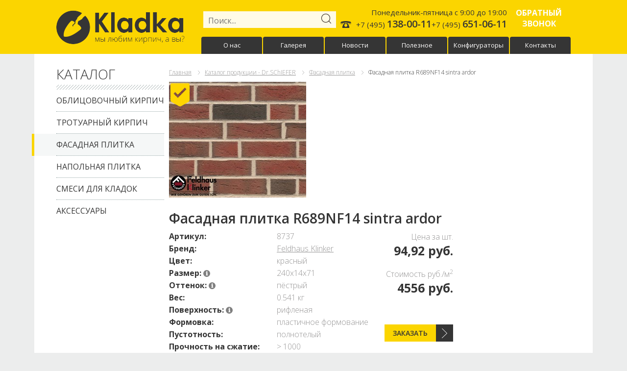

--- FILE ---
content_type: text/html; charset=utf-8
request_url: http://www.kladka.ru/catalog/fasadnaya-plitka/8737
body_size: 5376
content:
<!DOCTYPE html>
<html>
<head lang="ru">
    <meta http-equiv="content-type" content="text/html; charset=utf-8" charset="utf-8">
    <meta name="viewport" content="width=1270,maximum-scale=1.0,user-scalable=1">
    <meta http-equiv="X-UA-Compatible" content="IE=edge">
    <meta name="viewport" content="width=device-width, initial-scale=1">
    <link rel="canonical" href="http://www.kladka.ru/http://www.kladka.ru/catalog/fasadnaya-plitka"/>    <link type="image/x-icon" href="/assets/1b1e3241/images/favicon.ico" rel="shortcut icon">
    <meta name='yandex-verification' content='72c3c65c6919eeaa' />
        <meta name="description" content="Хотите купить тротуарный кирпич &quot;Feldhaus Klinker R689NF14 sintra ardor красный пёстрый&quot;? Вам сюда! Европейское качество * Бесплатный расчет * Склад в Москве * Доставка * Заходи!" />
 <link rel="stylesheet" type="text/css" href="http://fonts.googleapis.com/css?family=Open+Sans:400,300,600,700,800&amp;subset=latin,cyrillic-ext" />
<link rel="stylesheet" type="text/css" href="/assets/1b1e3241/css/jquery.bxslider.css" />
<link rel="stylesheet" type="text/css" href="/assets/1b1e3241/js/fancybox/jquery.fancybox-1.3.4.css" />
<link rel="stylesheet" type="text/css" href="/assets/e09b006e/js/autocomplete/jquery.autocomplete.css" />
<link rel="stylesheet" type="text/css" href="/assets/1b1e3241/css/modal.css" />
<link rel="stylesheet" type="text/css" href="/assets/1b1e3241/css/normilize.css" />
<link rel="stylesheet" type="text/css" href="/assets/1b1e3241/font-awesome/css/font-awesome.css" />
<link rel="stylesheet" type="text/css" href="/assets/1b1e3241/css/main.css" />
<script type="text/javascript" src="/assets/fa10cf00/jquery.min.js"></script>
<script type="text/javascript" src="/assets/1b1e3241/js/jquery.bxslider.min.js"></script>
<script type="text/javascript" src="/assets/1b1e3241/js/initBxSlider.js"></script>
<script type="text/javascript" src="/assets/1b1e3241/js/fancybox/jquery.fancybox-1.3.4.pack.js"></script>
<script type="text/javascript" src="/assets/e09b006e/js/autocomplete/jquery.autocomplete.pack.js"></script>
<script type="text/javascript" src="/assets/e09b006e/js/autocomplete/search.js"></script>
<script type="text/javascript" src="/assets/1b1e3241/js/classie.js"></script>
<script type="text/javascript" src="/assets/1b1e3241/js/main.js"></script>
<script type="text/javascript" src="/assets/fa10cf00/jui/js/jquery-ui.min.js"></script>
<script type="text/javascript" src="/assets/1b1e3241/js/product.js"></script>
<title>Фасадная плитка Feldhaus Klinker R689NF14 sintra ardor красный пёстрый</title>
    <script type="text/javascript">
var csrfTokenName = "YII_CSRF_TOKEN";
var csrfTokenValue = "e3be383a0b967f7023dc803cbd4b5e28c2b9f0ff";
</script>
<script>
  (function(i,s,o,g,r,a,m){i['GoogleAnalyticsObject']=r;i[r]=i[r]||function(){
  (i[r].q=i[r].q||[]).push(arguments)},i[r].l=1*new Date();a=s.createElement(o),
  m=s.getElementsByTagName(o)[0];a.async=1;a.src=g;m.parentNode.insertBefore(a,m)
  })(window,document,'script','https://www.google-analytics.com/analytics.js','ga');

  ga('create', 'UA-33748819-2', 'auto');
  ga('send', 'pageview');

</script>

<!-- BEGIN JIVOSITE CODE {literal} -->
<script type='text/javascript'>
(function(){ var widget_id = 'hj3hFWfVBs';var d=document;var w=window;function l(){
var s = document.createElement('script'); s.type = 'text/javascript'; s.async = true; s.src = '//code.jivosite.com/script/widget/'+widget_id; var ss = document.getElementsByTagName('script')[0]; ss.parentNode.insertBefore(s, ss);}if(d.readyState=='complete'){l();}else{if(w.attachEvent){w.attachEvent('onload',l);}else{w.addEventListener('load',l,false);}}})();</script>
<!-- {/literal} END JIVOSITE CODE -->

<link rel="stylesheet" href="https://cdn.envybox.io/widget/cbk.css">
<script type="text/javascript" src="https://cdn.envybox.io/widget/cbk.js?wcb_code=52aff1b07725dfbbec53fdc96a0bfd72" charset="UTF-8" async></script></head>
<body>
<div class="wrapper">
    <header>
        <div class="header-content">
            <div class="logo">
                <a href="/">
                    <img src="/assets/1b1e3241/images/logo.png" alt=""/>
                </a>
            </div>
            <form class="search" method="GET" action="/search">
                <input type="text" name="s" value="" placeholder="Поиск..." autocomplete="off" id="mainsearch"/>
                <input type="submit" value=""/>
            </form>
            <div class="header-info">
                <div class="header-contact">
                    <div>
                        <p>Понедельник-пятница с 9:00 до 19:00</p>
                        <p class="ico-phone">+7 (495) <span>138-00-11</span>+7 (495) <span>651-06-11</span></p>
                    </div>
                    <div>
                        <a data-modal="modal-2" class="feedback md-trigger" href="javascript:void(0);">Обратный
                            звонок</a>
                    </div>
                </div>
                <nav>
                    <ul class="menu clearfix" id="yw0">
<li><a href="http://www.kladka.ru/about">О нас</a></li>
<li><a href="http://www.kladka.ru/gallery">Галерея</a></li>
<li><a href="http://www.kladka.ru/news">Новости</a></li>
<li><a href="http://www.kladka.ru/useful">Полезное</a></li>
<li><a href="http://www.kladka.ru/configurators">Конфигураторы</a></li>
<li><a href="http://www.kladka.ru/contacts">Контакты</a></li>
</ul>                    <a id="touch-menu" class="mobile-menu" href="#"><i class="icon-reorder"></i></a>
                </nav>
            </div>
        </div>
    </header>
    <div class="content">
        <aside class="sidebar">
    
            <a href="javaScript: void(0);" class="hid-catalog">КАТАЛОГ</a>
            <div class="catalog">
                <p class="title-h2">Каталог</p>
                <div class="hr"></div>
                <ul><li><a href="/catalog/oblitsovochnyiy-kirpich">Облицовочный кирпич</a></li><li><a href="/catalog/trotuarnyiy-kirpich">Тротуарный кирпич</a></li><li class="active"><a href="/catalog/fasadnaya-plitka">Фасадная плитка</a></li><li><a href="/catalog/napolnaya-plitka">Напольная плитка</a></li><li><a href="/smesi-dlya-kladok">Смеси для кладок</a></li><li><a href="/aksessuary">Аксессуары</a></li>
                </ul>
            </div></aside>        <div class="main-content">
            <div class="breadcrumbs">
<a href="/">Главная</a><a href="/catalog">Каталог продукции - Dr.SChIEFER</a><a href="/catalog/fasadnaya-plitka">Фасадная плитка</a><span>Фасадная плитка R689NF14 sintra ardor</span></div><section class="inner-category">
    <div class="main-info-category clearfix">
        <div class="photo-category">
            <a class="productMainFancybox"
               href="/media/product/original/00/01/1415/08737-r689-klinkernaya-plitka-feldhaus-klinker-vid-2-2484.jpg">
                <img relation="mediaMain" src="/media/product/280-s-crop/00/01/1415/08737-r689-klinkernaya-plitka-feldhaus-klinker-vid-2-2484.jpg" alt="" /><img class="pub" src="/assets/1b1e3241/images/instock.png" alt="" title="В наличии" />            </a>
        </div>
        <div class="description-cat">
            <h1 class="title-cat">Фасадная плитка R689NF14 sintra ardor</h1>
            <div class="deteiled-info">
                <ul class="list-characteristics-product">
                    
                            <li>
                                <p>Артикул:</p>
                                <span>8737</span>
                            </li>
                            <li>
                                <p>Бренд:</p>
                                <span>
                                    <a href="/brands/feldhaus-klinker">Feldhaus Klinker
                                    </a>
                                </span>
                            </li>
                                        <li>
                                            <p>Цвет:
                                            </p>
                                            <div class="attrInfoText" id="attrInfo0"></div>
                                            <span>красный</span>
                                        </li>
                                        <li>
                                            <p>Размер:<i class="attrInfo" href="#attrInfo1" title="нажмите на меня"></i>
                                            </p>
                                            <div class="attrInfoText" id="attrInfo1">Для одной модели возможны поставки в различных форматах. <br />
Размер кирпича влияет на конечную стоимость квадратного метра.</div>
                                            <span>240x14x71</span>
                                        </li>
                                        <li>
                                            <p>Оттенок:<i class="attrInfo" href="#attrInfo2" title="нажмите на меня"></i>
                                            </p>
                                            <div class="attrInfoText" id="attrInfo2">Кирпич продукт и натуральной глины и его оттенок может <br />
немного меняться в зависимости от партии товара. <br />
Рекомендуется приобретать на один объект кирпич <br />
из одной партии.</div>
                                            <span>пёстрый</span>
                                        </li>
                                        <li>
                                            <p>Вес:
                                            </p>
                                            <div class="attrInfoText" id="attrInfo3"></div>
                                            <span>0.541 кг</span>
                                        </li>
                                        <li>
                                            <p>Поверхность:<i class="attrInfo" href="#attrInfo4" title="нажмите на меня"></i>
                                            </p>
                                            <div class="attrInfoText" id="attrInfo4">Для одной и той же модели кирпича возможен <br />
заказ партии с различными вариантами поверхности. <br />
При выборе будьте внимательны.</div>
                                            <span>рифленая</span>
                                        </li>
                                        <li>
                                            <p>Формовка:
                                            </p>
                                            <div class="attrInfoText" id="attrInfo5"></div>
                                            <span>пластичное формование</span>
                                        </li>
                                        <li>
                                            <p>Пустотность:
                                            </p>
                                            <div class="attrInfoText" id="attrInfo6"></div>
                                            <span>полнотелый</span>
                                        </li>
                                        <li>
                                            <p>Прочность на сжатие:
                                            </p>
                                            <div class="attrInfoText" id="attrInfo7"></div>
                                            <span>> 1000</span>
                                        </li>
                                        <li>
                                            <p>Штук на метр кв:
                                            </p>
                                            <div class="attrInfoText" id="attrInfo8"></div>
                                            <span>48</span>
                                        </li>
                                        <li>
                                            <p>Кол-во на поддоне:
                                            </p>
                                            <div class="attrInfoText" id="attrInfo9"></div>
                                            <span>2160</span>
                                        </li>
                                        <li>
                                            <p>Тип продукта:
                                            </p>
                                            <div class="attrInfoText" id="attrInfo10"></div>
                                            <span>клинкерная плитка</span>
                                        </li>
                                        <li>
                                            <p>Формат:
                                            </p>
                                            <div class="attrInfoText" id="attrInfo11"></div>
                                            <span>NF</span>
                                        </li>
                                        <li>
                                            <p>Страна производства:
                                            </p>
                                            <div class="attrInfoText" id="attrInfo12"></div>
                                            <span>Германия</span>
                                        </li>
                                        <li>
                                            <p>Цвет завода:
                                            </p>
                                            <div class="attrInfoText" id="attrInfo13"></div>
                                            <span>sintra ardor</span>
                                        </li>                </ul>
                <div class="dop-info-cat">
                    <div class="price-cat">
                        <span>Цена за шт.</span>
                        <p>94,92 руб.</p>
                    </div>
                    <div class="price-cat">
                        <span>Стоимость руб./м<sup>2</sup></span>
                        <p>4556 руб.</p>
                    </div>
                    <a data-modal="modal-1" class="btn-p btn-cat md-trigger"
                       href="javascript:void(0);"><span>Заказать</span></a>
                </div>
            </div>
        </div>
    </div>
    <p></p>
                <div id="tabs" class="tab-container">
                    <ul class="etabs clearfix"><li class="tab"><h2><a href="#tabs1-photo">Фото 2шт.</a></h2></li>
                    </ul>
                    <div class="panel-container"><div id="tabs1-photo"><ul class="inner-list-photo">
                    <li>
                        <a class="productImages" rel="productImages" href="/media/product/original/00/01/1415/08737-r689-klinkernaya-plitka-feldhaus-klinker-vid-2-2484.jpg"><img src="/media/product/205-s-crop/00/01/1415/08737-r689-klinkernaya-plitka-feldhaus-klinker-vid-2-2484.jpg" alt="" />
                        </a>
                    </li>
                    <li>
                        <a class="productImages" rel="productImages" href="/media/product/original/00/01/1415/08737-r689-klinkernaya-plitka-feldhaus-klinker-vid-2-2485.jpg"><img src="/media/product/205-s-crop/00/01/1415/08737-r689-klinkernaya-plitka-feldhaus-klinker-vid-2-2485.jpg" alt="" />
                        </a>
                    </li></ul></div>
                    </div>
                </div></section>
        </div>
        
            <div class="brend">
                <p class="title-h2">Бренды</p>
                <ul class="slider"><li><a href="/brands/SANTANSELMO"><img src="/media/brand/120-60-n/00/00/3/logo-52.png" alt="" /></a></li><li><a href="/brands/lsr"><img title="Логотип ЛСР" src="/media/brand/120-60-n/00/00/6/photo-2080.jpg" alt="" /></a></li><li><a href="/brands/kerawil"><img src="/media/brand/120-60-n/00/00/7/site_logo-56.jpg" alt="" /></a></li><li><a href="/brands/sanmarco"><img title="Логотип SANMARCO" src="/media/brand/120-60-n/00/00/8/logo-sm-110.gif" alt="" /></a></li><li><a href="/brands/quick-mix"><img src="/media/brand/120-60-n/00/00/9/quickmix-576.jpg" alt="" /></a></li><li><a href="/brands/ardex"><img src="/media/brand/120-60-n/00/00/10/ARDEX-Logo-4-web-984.jpg" alt="" /></a></li><li><a href="/brands/roeben"><img src="/media/brand/120-60-n/00/00/11/logo_roeben_neu-120.jpg" alt="" /></a></li><li><a href="/brands/stroher"><img src="/media/brand/120-60-n/00/00/12/stroeher_de-895.jpg" alt="" /></a></li><li><a href="/brands/celina-klinker"><img src="/media/brand/120-60-n/00/00/13/346d45d09219f5ef6be0f6d2cbb13792ea55c7cc908613171epimgpsh_fullsize_distr-1184.jpg" alt="" /></a></li><li><a href="/brands/crh"><img src="/media/brand/120-60-n/00/00/14/i-2076.jpg" alt="" /></a></li><li><a href="/brands/lode"><img src="/media/brand/120-60-n/00/00/15/LODE_logo-2074.jpg" alt="" /></a></li><li><a href="/brands/feldhaus-klinker"></a></li>
                </ul>
            </div>    </div>
</div>
<footer>
    <div class="footer-firs-content">
        <div class="footer-content">
            <div class="footer-logo">
                <a href="javascript:void(0)">
                    <img src="/assets/1b1e3241/images/logo-footer.png" alt="логотип"/>
                </a>
            </div>
            <div class="footer-phone">
                <span>+7 (495) 138-00-11</span>
                <span>+7 (495) 651-06-11</span>
            </div>
        </div>
    </div>
    <div class="footer-second-content">
        <div class="footer-content">
            <div class="footer-info-company">
                <p>© 2020 Kladka.ru</p>
            </div>
            <ul class="footer-nav" id="yw1">
<li class="active"><a href="http://www.kladka.ru/catalog">Каталог</a></li>
<li><a href="http://www.kladka.ru/gallery">Галерея</a></li>
<li><a href="http://www.kladka.ru/news">Новости</a></li>
<li><a href="http://www.kladka.ru/useful">Полезное</a></li>
<li><a href="javascript:void(0);">Сотрудничество</a></li>
<li><a href="http://www.kladka.ru/map">Карта сайта</a></li>
</ul>        </div>
    </div>
</footer>

            <div class="md-modal md-effect-1" id="modal-1">
                <div class="md-content">
                    <h3>Заполните форму</h3>
                    <form action="" method="post">
                        <input type="hidden" name="product" value="8737" />
                        <label>
                            <input type="text" name="name" placeholder="Имя"/>
                        </label>
                        <label>
                            <input type="tel" name="phone" placeholder="Телефон"/>
                        </label>
                        <label>
                            <input type="email" name="email" placeholder="E-mail"/>
                        </label>
                        <label>
                            <textarea name="message" placeholder="Сообщение"></textarea>
                        </label>
                        <div class="clearfix">
                            <button type="button" class="modal-btn close-form">Отменить</button>
                            <button type="submit" class="modal-btn">Заказать</button>
                        </div>
                    </form>
                </div>
            </div><div class="md-modal md-effect-1" id="modal-2">
    <div class="md-content">
        <h3>Заказать звонок</h3>
        <form action="" method="post">
            <label>
                <input type="tel" name="phone" placeholder="Ваш телефон"/>
            </label>
            <label>
                <input type="text" name="name" placeholder="Ваше имя"/>
            </label>
            <label>
                <input type="text" name="time" placeholder="Удобное время для звонка"/>
            </label>
            <div class="clearfix" style="text-align: center;">
                <button type="submit" class="modal-btn">Перезвоните мне</button>
            </div>
        </form>
    </div>
</div>
<div class="md-overlay"></div>
<!-- Yandex.Metrika counter -->
<script type="text/javascript">
    (function (d, w, c) {
        (w[c] = w[c] || []).push(function() {
            try {
                w.yaCounter28732671 = new Ya.Metrika({
                    id:28732671,
                    clickmap:true,
                    trackLinks:true,
                    accurateTrackBounce:true,
                    webvisor:true
                });
            } catch(e) { }
        });

        var n = d.getElementsByTagName("script")[0],
            s = d.createElement("script"),
            f = function () { n.parentNode.insertBefore(s, n); };
        s.type = "text/javascript";
        s.async = true;
        s.src = "https://mc.yandex.ru/metrika/watch.js";

        if (w.opera == "[object Opera]") {
            d.addEventListener("DOMContentLoaded", f, false);
        } else { f(); }
    })(document, window, "yandex_metrika_callbacks");
</script>
<noscript><div><img src="https://mc.yandex.ru/watch/28732671" style="position:absolute; left:-9999px;" alt="" /></div></noscript>
<!-- /Yandex.Metrika counter --><script type="text/javascript">
/*<![CDATA[*/
themeUrl = '/assets/1b1e3241/';
/*]]>*/
</script>
</body>
</html>


--- FILE ---
content_type: text/css
request_url: http://www.kladka.ru/assets/e09b006e/js/autocomplete/jquery.autocomplete.css
body_size: 439
content:
.ac_results {
    padding: 0px;
    border: 1px solid black;
    background-color: white;
    overflow: hidden;
    z-index: 99999;
}

.ac_results ul {
    width: 100%;
    list-style-position: outside;
    list-style: none;
    padding: 0;
    margin: 0;
}

.ac_results li {
    margin: 0px;
    padding: 2px 5px;
    cursor: default;
    display: block;
    /*
    if width will be 100% horizontal scrollbar will apear
    when scroll mode will be used
    */
    /*width: 100%;*/
    font: menu;
    font-size: 12px;
    /*
    it is very important, if line-height not setted or setted
    in relative units scroll will be broken in firefox
    */
    line-height: 16px;
    overflow: hidden;
}

.ac_loading {
    background: white url('indicator.gif') right center no-repeat;
}

.ac_odd {
    background-color: #eee;
}

.ac_over {
    background-color: #0A246A;
    color: white;
}


--- FILE ---
content_type: text/css
request_url: http://www.kladka.ru/assets/1b1e3241/css/modal.css
body_size: 874
content:

.md-perspective,
.md-perspective body {
    height: 100%;
    overflow: hidden;
}

.md-perspective body {
    background: #222;
    -webkit-perspective: 600px;
    -moz-perspective: 600px;
    perspective: 600px;
}

/*.container {*/
/*background: #e74c3c;*/
/*min-height: 100%;*/
/*}*/

.md-modal {
    position: fixed;
    top: 50%;
    left: 50%;
    width: 50%;
    max-width: 525px;
    min-width: 395px;
    height: 395px;
    z-index: 2000;
    visibility: hidden;
    -webkit-transform: translateX(-50%) translateY(-50%);
    -moz-transform: translateX(-50%) translateY(-50%);
    -ms-transform: translateX(-50%) translateY(-50%);
    transform: translateX(-50%) translateY(-50%);
}

.md-show {
    visibility: visible;
}

.md-overlay {
    position: fixed;
    width: 100%;
    height: 100%;
    visibility: hidden;
    top: 0;
    left: 0;
    z-index: 1000;
    opacity: 0;
    background: rgba(0, 0, 0, 0.73);
    -webkit-transition: all 0.3s;
    -moz-transition: all 0.3s;
    transition: all 0.3s;
}

.md-show ~ .md-overlay {
    opacity: 1;
    visibility: visible;
}

/* Content styles */
.md-content {
    color: #fff;
    background: #fff;
    position: relative;
    margin: 0 auto;
    box-sizing: border-box;
    padding: 0 25px;
    height: 395px;
}

.md-content h3 {
    line-height: 80px;
    text-align: center;
    color: #353535;
    font-size: 28px;
    font-weight: 300;
    margin: 0;
}

.md-content > form label {
    display: block;
    width: 100%;
    height: 35px;
    margin-bottom: 10px;
}

.md-content > form label:nth-of-type(4) {
    height: 95px;
}

.md-content > form label input {
    width: 100%;
    height: 35px;
    box-sizing: border-box;
    background-color: #f5f7f7;
    border: 1px solid #eceded;
    padding: 0 15px;
    color: #959494;
    font-size: 18px;
    font-weight: 300;
}

.md-content > form label textarea {
    width: 100%;
    height: 95px;
    box-sizing: border-box;
    background-color: #f5f7f7;
    border: 1px solid #eceded;
    padding: 15px;
    resize: none;
    color: #959494;
}

.modal-btn {
    width: 225px;
    height: 35px;
    background-color: #fbd500;
    border: 0;
    outline: none;
    float: left;
    display: block;
    font-size: 14px;
    color: #353535;
    font-weight: 600;
}

.modal-btn:hover {
    opacity: 0.8;
}

.modal-btn:last-of-type {
    float: right;
}

.md-close {
    background: #353535;
    color: #fff;
}

/* Individual modal styles with animations/transitions */

/* Effect 1: Fade in and scale up */
.md-effect-1 .md-content {
    -webkit-transform: scale(0.7);
    -moz-transform: scale(0.7);
    -ms-transform: scale(0.7);
    transform: scale(0.7);
    opacity: 0;
    -webkit-transition: all 0.3s;
    -moz-transition: all 0.3s;
    transition: all 0.3s;
}

.md-show.md-effect-1 .md-content {
    -webkit-transform: scale(1);
    -moz-transform: scale(1);
    -ms-transform: scale(1);
    transform: scale(1);
    opacity: 1;
}

.error-field {
    border-color: #ff0000 !important;
}

--- FILE ---
content_type: text/css
request_url: http://www.kladka.ru/assets/1b1e3241/font-awesome/css/font-awesome.css
body_size: 4834
content:
/*!
 *  Font Awesome 3.1.0
 *  the iconic font designed for Bootstrap
 *  -------------------------------------------------------
 *  The full suite of pictographic icons, examples, and documentation
 *  can be found at: http://fontawesome.io
 *
 *  License
 *  -------------------------------------------------------
 *  - The Font Awesome font is licensed under the SIL Open Font License v1.1 -
 *    http://scripts.sil.org/OFL
 *  - Font Awesome CSS, LESS, and SASS files are licensed under the MIT License -
 *    http://opensource.org/licenses/mit-license.html
 *  - Font Awesome documentation licensed under CC BY 3.0 License -
 *    http://creativecommons.org/licenses/by/3.0/
 *  - Attribution is no longer required in Font Awesome 3.0, but much appreciated:
 *    "Font Awesome by Dave Gandy - http://fontawesome.io"

 *  Contact
 *  -------------------------------------------------------
 *  Email: dave@fontawesome.io
 *  Twitter: http://twitter.com/fortaweso_me
 *  Work: Lead Product Designer @ http://kyruus.com
 */
/* FONT PATH
 * -------------------------- */
@font-face {
    font-family: 'FontAwesome';
    src: url('../font/fontawesome-webfont.eot?v=3.1.0');
    src: url('../font/fontawesome-webfont.eot?#iefix&v=3.1.0') format('embedded-opentype'), url('../font/fontawesome-webfont.woff?v=3.1.0') format('woff'), url('../font/fontawesome-webfont.ttf?v=3.1.0') format('truetype'), url('../font/fontawesome-webfont.svg#fontawesomeregular?v=3.1.0') format('svg');
    font-weight: normal;
    font-style: normal;
}

/* FONT AWESOME CORE
 * -------------------------- */
[class^="icon-"],
[class*=" icon-"] {
    font-family: FontAwesome;
    font-weight: normal;
    font-style: normal;
    text-decoration: inherit;
    -webkit-font-smoothing: antialiased;
    *margin-right: .3em;
}

[class^="icon-"]:before,
[class*=" icon-"]:before {
    text-decoration: inherit;
    display: inline-block;
    speak: none;
}

/* makes the font 33% larger relative to the icon container */
.icon-large:before {
    vertical-align: -10%;
    font-size: 1.3333333333333333em;
}

/* makes sure icons active on rollover in links */
a [class^="icon-"],
a [class*=" icon-"],
a [class^="icon-"]:before,
a [class*=" icon-"]:before {
    display: inline;
    margin-right: 3px;
}

/* increased font size for icon-large */
[class^="icon-"].icon-fixed-width,
[class*=" icon-"].icon-fixed-width {
    display: inline-block;
    width: 1.2857142857142858em;
    text-align: center;
}

[class^="icon-"].icon-fixed-width.icon-large,
[class*=" icon-"].icon-fixed-width.icon-large {
    width: 1.5714285714285714em;
}

ul.icons-ul {
    list-style-type: none;
    text-indent: -0.7142857142857143em;
    margin-left: 2.142857142857143em;
}

ul.icons-ul > li .icon-li {
    width: 0.7142857142857143em;
    display: inline-block;
    text-align: center;
}

[class^="icon-"].hide,
[class*=" icon-"].hide {
    display: none;
}

.icon-muted {
    color: #eeeeee;
}

.icon-light {
    color: #ffffff;
}

.icon-dark {
    color: #333333;
}

.icon-border {
    border: solid 1px #eeeeee;
    padding: .2em .25em .15em;
    -webkit-border-radius: 3px;
    -moz-border-radius: 3px;
    border-radius: 3px;
}

.icon-2x {
    font-size: 2em;
}

.icon-2x.icon-border {
    border-width: 2px;
    -webkit-border-radius: 4px;
    -moz-border-radius: 4px;
    border-radius: 4px;
}

.icon-3x {
    font-size: 3em;
}

.icon-3x.icon-border {
    border-width: 3px;
    -webkit-border-radius: 5px;
    -moz-border-radius: 5px;
    border-radius: 5px;
}

.icon-4x {
    font-size: 4em;
}

.icon-4x.icon-border {
    border-width: 4px;
    -webkit-border-radius: 6px;
    -moz-border-radius: 6px;
    border-radius: 6px;
}

.icon-5x {
    font-size: 5em;
}

.icon-5x.icon-border {
    border-width: 5px;
    -webkit-border-radius: 7px;
    -moz-border-radius: 7px;
    border-radius: 7px;
}

.pull-right {
    float: right;
}

.pull-left {
    float: left;
}

[class^="icon-"].pull-left,
[class*=" icon-"].pull-left {
    margin-right: .3em;
}

[class^="icon-"].pull-right,
[class*=" icon-"].pull-right {
    margin-left: .3em;
}

/* BOOTSTRAP SPECIFIC CLASSES
 * -------------------------- */
/* Bootstrap 2.0 sprites.less reset */
[class^="icon-"],
[class*=" icon-"] {
    display: inline;
    width: auto;
    height: auto;
    line-height: normal;
    vertical-align: baseline;
    background-image: none;
    background-position: 0% 0%;
    background-repeat: repeat;
    margin-top: 0;
}

/* more sprites.less reset */
.icon-white,
.nav-pills > .active > a > [class^="icon-"],
.nav-pills > .active > a > [class*=" icon-"],
.nav-list > .active > a > [class^="icon-"],
.nav-list > .active > a > [class*=" icon-"],
.navbar-inverse .nav > .active > a > [class^="icon-"],
.navbar-inverse .nav > .active > a > [class*=" icon-"],
.dropdown-menu > li > a:hover > [class^="icon-"],
.dropdown-menu > li > a:hover > [class*=" icon-"],
.dropdown-menu > .active > a > [class^="icon-"],
.dropdown-menu > .active > a > [class*=" icon-"],
.dropdown-submenu:hover > a > [class^="icon-"],
.dropdown-submenu:hover > a > [class*=" icon-"] {
    background-image: none;
}

/* keeps Bootstrap styles with and without icons the same */
.btn [class^="icon-"].icon-large,
.nav [class^="icon-"].icon-large,
.btn [class*=" icon-"].icon-large,
.nav [class*=" icon-"].icon-large {
    line-height: .9em;
}

.btn [class^="icon-"].icon-spin,
.nav [class^="icon-"].icon-spin,
.btn [class*=" icon-"].icon-spin,
.nav [class*=" icon-"].icon-spin {
    display: inline-block;
}

.nav-tabs [class^="icon-"],
.nav-pills [class^="icon-"],
.nav-tabs [class*=" icon-"],
.nav-pills [class*=" icon-"],
.nav-tabs [class^="icon-"].icon-large,
.nav-pills [class^="icon-"].icon-large,
.nav-tabs [class*=" icon-"].icon-large,
.nav-pills [class*=" icon-"].icon-large {
    line-height: .9em;
}

.btn [class^="icon-"].pull-left.icon-2x,
.btn [class*=" icon-"].pull-left.icon-2x,
.btn [class^="icon-"].pull-right.icon-2x,
.btn [class*=" icon-"].pull-right.icon-2x {
    margin-top: .18em;
}

.btn [class^="icon-"].icon-spin.icon-large,
.btn [class*=" icon-"].icon-spin.icon-large {
    line-height: .8em;
}

.btn.btn-small [class^="icon-"].pull-left.icon-2x,
.btn.btn-small [class*=" icon-"].pull-left.icon-2x,
.btn.btn-small [class^="icon-"].pull-right.icon-2x,
.btn.btn-small [class*=" icon-"].pull-right.icon-2x {
    margin-top: .25em;
}

.btn.btn-large [class^="icon-"],
.btn.btn-large [class*=" icon-"] {
    margin-top: 0;
}

.btn.btn-large [class^="icon-"].pull-left.icon-2x,
.btn.btn-large [class*=" icon-"].pull-left.icon-2x,
.btn.btn-large [class^="icon-"].pull-right.icon-2x,
.btn.btn-large [class*=" icon-"].pull-right.icon-2x {
    margin-top: .05em;
}

.btn.btn-large [class^="icon-"].pull-left.icon-2x,
.btn.btn-large [class*=" icon-"].pull-left.icon-2x {
    margin-right: .2em;
}

.btn.btn-large [class^="icon-"].pull-right.icon-2x,
.btn.btn-large [class*=" icon-"].pull-right.icon-2x {
    margin-left: .2em;
}

/* EXTRAS
 * -------------------------- */
/* Stacked and layered icon */
.icon-stack {
    position: relative;
    display: inline-block;
    width: 2em;
    height: 2em;
    line-height: 2em;
    vertical-align: -35%;
}

.icon-stack [class^="icon-"],
.icon-stack [class*=" icon-"] {
    display: block;
    text-align: center;
    position: absolute;
    width: 100%;
    height: 100%;
    font-size: 1em;
    line-height: inherit;
    *line-height: 2em;
}

.icon-stack .icon-stack-base {
    font-size: 2em;
    *line-height: 1em;
}

/* Animated rotating icon */
.icon-spin {
    display: inline-block;
    -moz-animation: spin 2s infinite linear;
    -o-animation: spin 2s infinite linear;
    -webkit-animation: spin 2s infinite linear;
    animation: spin 2s infinite linear;
}

@-moz-keyframes spin {
    0% {
        -moz-transform: rotate(0deg);
    }
    100% {
        -moz-transform: rotate(359deg);
    }
}

@-webkit-keyframes spin {
    0% {
        -webkit-transform: rotate(0deg);
    }
    100% {
        -webkit-transform: rotate(359deg);
    }
}

@-o-keyframes spin {
    0% {
        -o-transform: rotate(0deg);
    }
    100% {
        -o-transform: rotate(359deg);
    }
}

@-ms-keyframes spin {
    0% {
        -ms-transform: rotate(0deg);
    }
    100% {
        -ms-transform: rotate(359deg);
    }
}

@keyframes spin {
    0% {
        transform: rotate(0deg);
    }
    100% {
        transform: rotate(359deg);
    }
}

/* Icon rotations and mirroring */
.icon-rotate-90:before {
    -webkit-transform: rotate(90deg);
    -moz-transform: rotate(90deg);
    -ms-transform: rotate(90deg);
    -o-transform: rotate(90deg);
    transform: rotate(90deg);
    filter: progid:DXImageTransform.Microsoft.BasicImage(rotation=1);
}

.icon-rotate-180:before {
    -webkit-transform: rotate(180deg);
    -moz-transform: rotate(180deg);
    -ms-transform: rotate(180deg);
    -o-transform: rotate(180deg);
    transform: rotate(180deg);
    filter: progid:DXImageTransform.Microsoft.BasicImage(rotation=2);
}

.icon-rotate-270:before {
    -webkit-transform: rotate(270deg);
    -moz-transform: rotate(270deg);
    -ms-transform: rotate(270deg);
    -o-transform: rotate(270deg);
    transform: rotate(270deg);
    filter: progid:DXImageTransform.Microsoft.BasicImage(rotation=3);
}

.icon-flip-horizontal:before {
    -webkit-transform: scale(-1, 1);
    -moz-transform: scale(-1, 1);
    -ms-transform: scale(-1, 1);
    -o-transform: scale(-1, 1);
    transform: scale(-1, 1);
}

.icon-flip-vertical:before {
    -webkit-transform: scale(1, -1);
    -moz-transform: scale(1, -1);
    -ms-transform: scale(1, -1);
    -o-transform: scale(1, -1);
    transform: scale(1, -1);
}

/* Font Awesome uses the Unicode Private Use Area (PUA) to ensure screen
   readers do not read off random characters that represent icons */
.icon-glass:before {
    content: "\f000";
}

.icon-music:before {
    content: "\f001";
}

.icon-search:before {
    content: "\f002";
}

.icon-envelope:before {
    content: "\f003";
}

.icon-heart:before {
    content: "\f004";
}

.icon-star:before {
    content: "\f005";
}

.icon-star-empty:before {
    content: "\f006";
}

.icon-user:before {
    content: "\f007";
}

.icon-film:before {
    content: "\f008";
}

.icon-th-large:before {
    content: "\f009";
}

.icon-th:before {
    content: "\f00a";
}

.icon-th-list:before {
    content: "\f00b";
}

.icon-ok:before {
    content: "\f00c";
}

.icon-remove:before {
    content: "\f00d";
}

.icon-zoom-in:before {
    content: "\f00e";
}

.icon-zoom-out:before {
    content: "\f010";
}

.icon-off:before {
    content: "\f011";
}

.icon-signal:before {
    content: "\f012";
}

.icon-cog:before {
    content: "\f013";
}

.icon-trash:before {
    content: "\f014";
}

.icon-home:before {
    content: "\f015";
}

.icon-file:before {
    content: "\f016";
}

.icon-time:before {
    content: "\f017";
}

.icon-road:before {
    content: "\f018";
}

.icon-download-alt:before {
    content: "\f019";
}

.icon-download:before {
    content: "\f01a";
}

.icon-upload:before {
    content: "\f01b";
}

.icon-inbox:before {
    content: "\f01c";
}

.icon-play-circle:before {
    content: "\f01d";
}

.icon-repeat:before,
.icon-rotate-right:before {
    content: "\f01e";
}

/* F020 doesn't work in Safari. all shifted one down */
.icon-refresh:before {
    content: "\f021";
}

.icon-list-alt:before {
    content: "\f022";
}

.icon-lock:before {
    content: "\f023";
}

.icon-flag:before {
    content: "\f024";
}

.icon-headphones:before {
    content: "\f025";
}

.icon-volume-off:before {
    content: "\f026";
}

.icon-volume-down:before {
    content: "\f027";
}

.icon-volume-up:before {
    content: "\f028";
}

.icon-qrcode:before {
    content: "\f029";
}

.icon-barcode:before {
    content: "\f02a";
}

.icon-tag:before {
    content: "\f02b";
}

.icon-tags:before {
    content: "\f02c";
}

.icon-book:before {
    content: "\f02d";
}

.icon-bookmark:before {
    content: "\f02e";
}

.icon-print:before {
    content: "\f02f";
}

.icon-camera:before {
    content: "\f030";
}

.icon-font:before {
    content: "\f031";
}

.icon-bold:before {
    content: "\f032";
}

.icon-italic:before {
    content: "\f033";
}

.icon-text-height:before {
    content: "\f034";
}

.icon-text-width:before {
    content: "\f035";
}

.icon-align-left:before {
    content: "\f036";
}

.icon-align-center:before {
    content: "\f037";
}

.icon-align-right:before {
    content: "\f038";
}

.icon-align-justify:before {
    content: "\f039";
}

.icon-list:before {
    content: "\f03a";
}

.icon-indent-left:before {
    content: "\f03b";
}

.icon-indent-right:before {
    content: "\f03c";
}

.icon-facetime-video:before {
    content: "\f03d";
}

.icon-picture:before {
    content: "\f03e";
}

.icon-pencil:before {
    content: "\f040";
}

.icon-map-marker:before {
    content: "\f041";
}

.icon-adjust:before {
    content: "\f042";
}

.icon-tint:before {
    content: "\f043";
}

.icon-edit:before {
    content: "\f044";
}

.icon-share:before {
    content: "\f045";
}

.icon-check:before {
    content: "\f046";
}

.icon-move:before {
    content: "\f047";
}

.icon-step-backward:before {
    content: "\f048";
}

.icon-fast-backward:before {
    content: "\f049";
}

.icon-backward:before {
    content: "\f04a";
}

.icon-play:before {
    content: "\f04b";
}

.icon-pause:before {
    content: "\f04c";
}

.icon-stop:before {
    content: "\f04d";
}

.icon-forward:before {
    content: "\f04e";
}

.icon-fast-forward:before {
    content: "\f050";
}

.icon-step-forward:before {
    content: "\f051";
}

.icon-eject:before {
    content: "\f052";
}

.icon-chevron-left:before {
    content: "\f053";
}

.icon-chevron-right:before {
    content: "\f054";
}

.icon-plus-sign:before {
    content: "\f055";
}

.icon-minus-sign:before {
    content: "\f056";
}

.icon-remove-sign:before {
    content: "\f057";
}

.icon-ok-sign:before {
    content: "\f058";
}

.icon-question-sign:before {
    content: "\f059";
}

.icon-info-sign:before {
    content: "\f05a";
}

.icon-screenshot:before {
    content: "\f05b";
}

.icon-remove-circle:before {
    content: "\f05c";
}

.icon-ok-circle:before {
    content: "\f05d";
}

.icon-ban-circle:before {
    content: "\f05e";
}

.icon-arrow-left:before {
    content: "\f060";
}

.icon-arrow-right:before {
    content: "\f061";
}

.icon-arrow-up:before {
    content: "\f062";
}

.icon-arrow-down:before {
    content: "\f063";
}

.icon-share-alt:before,
.icon-mail-forward:before {
    content: "\f064";
}

.icon-resize-full:before {
    content: "\f065";
}

.icon-resize-small:before {
    content: "\f066";
}

.icon-plus:before {
    content: "\f067";
}

.icon-minus:before {
    content: "\f068";
}

.icon-asterisk:before {
    content: "\f069";
}

.icon-exclamation-sign:before {
    content: "\f06a";
}

.icon-gift:before {
    content: "\f06b";
}

.icon-leaf:before {
    content: "\f06c";
}

.icon-fire:before {
    content: "\f06d";
}

.icon-eye-open:before {
    content: "\f06e";
}

.icon-eye-close:before {
    content: "\f070";
}

.icon-warning-sign:before {
    content: "\f071";
}

.icon-plane:before {
    content: "\f072";
}

.icon-calendar:before {
    content: "\f073";
}

.icon-random:before {
    content: "\f074";
}

.icon-comment:before {
    content: "\f075";
}

.icon-magnet:before {
    content: "\f076";
}

.icon-chevron-up:before {
    content: "\f077";
}

.icon-chevron-down:before {
    content: "\f078";
}

.icon-retweet:before {
    content: "\f079";
}

.icon-shopping-cart:before {
    content: "\f07a";
}

.icon-folder-close:before {
    content: "\f07b";
}

.icon-folder-open:before {
    content: "\f07c";
}

.icon-resize-vertical:before {
    content: "\f07d";
}

.icon-resize-horizontal:before {
    content: "\f07e";
}

.icon-bar-chart:before {
    content: "\f080";
}

.icon-twitter-sign:before {
    content: "\f081";
}

.icon-facebook-sign:before {
    content: "\f082";
}

.icon-camera-retro:before {
    content: "\f083";
}

.icon-key:before {
    content: "\f084";
}

.icon-cogs:before {
    content: "\f085";
}

.icon-comments:before {
    content: "\f086";
}

.icon-thumbs-up:before {
    content: "\f087";
}

.icon-thumbs-down:before {
    content: "\f088";
}

.icon-star-half:before {
    content: "\f089";
}

.icon-heart-empty:before {
    content: "\f08a";
}

.icon-signout:before {
    content: "\f08b";
}

.icon-linkedin-sign:before {
    content: "\f08c";
}

.icon-pushpin:before {
    content: "\f08d";
}

.icon-external-link:before {
    content: "\f08e";
}

.icon-signin:before {
    content: "\f090";
}

.icon-trophy:before {
    content: "\f091";
}

.icon-github-sign:before {
    content: "\f092";
}

.icon-upload-alt:before {
    content: "\f093";
}

.icon-lemon:before {
    content: "\f094";
}

.icon-phone:before {
    content: "\f095";
}

.icon-check-empty:before {
    content: "\f096";
}

.icon-bookmark-empty:before {
    content: "\f097";
}

.icon-phone-sign:before {
    content: "\f098";
}

.icon-twitter:before {
    content: "\f099";
}

.icon-facebook:before {
    content: "\f09a";
}

.icon-github:before {
    content: "\f09b";
}

.icon-unlock:before {
    content: "\f09c";
}

.icon-credit-card:before {
    content: "\f09d";
}

.icon-rss:before {
    content: "\f09e";
}

.icon-hdd:before {
    content: "\f0a0";
}

.icon-bullhorn:before {
    content: "\f0a1";
}

.icon-bell:before {
    content: "\f0a2";
}

.icon-certificate:before {
    content: "\f0a3";
}

.icon-hand-right:before {
    content: "\f0a4";
}

.icon-hand-left:before {
    content: "\f0a5";
}

.icon-hand-up:before {
    content: "\f0a6";
}

.icon-hand-down:before {
    content: "\f0a7";
}

.icon-circle-arrow-left:before {
    content: "\f0a8";
}

.icon-circle-arrow-right:before {
    content: "\f0a9";
}

.icon-circle-arrow-up:before {
    content: "\f0aa";
}

.icon-circle-arrow-down:before {
    content: "\f0ab";
}

.icon-globe:before {
    content: "\f0ac";
}

.icon-wrench:before {
    content: "\f0ad";
}

.icon-tasks:before {
    content: "\f0ae";
}

.icon-filter:before {
    content: "\f0b0";
}

.icon-briefcase:before {
    content: "\f0b1";
}

.icon-fullscreen:before {
    content: "\f0b2";
}

.icon-group:before {
    content: "\f0c0";
}

.icon-link:before {
    content: "\f0c1";
}

.icon-cloud:before {
    content: "\f0c2";
}

.icon-beaker:before {
    content: "\f0c3";
}

.icon-cut:before {
    content: "\f0c4";
}

.icon-copy:before {
    content: "\f0c5";
}

.icon-paper-clip:before {
    content: "\f0c6";
}

.icon-save:before {
    content: "\f0c7";
}

.icon-sign-blank:before {
    content: "\f0c8";
}

.icon-reorder:before {
    content: "\f0c9";
}

.icon-list-ul:before {
    content: "\f0ca";
}

.icon-list-ol:before {
    content: "\f0cb";
}

.icon-strikethrough:before {
    content: "\f0cc";
}

.icon-underline:before {
    content: "\f0cd";
}

.icon-table:before {
    content: "\f0ce";
}

.icon-magic:before {
    content: "\f0d0";
}

.icon-truck:before {
    content: "\f0d1";
}

.icon-pinterest:before {
    content: "\f0d2";
}

.icon-pinterest-sign:before {
    content: "\f0d3";
}

.icon-google-plus-sign:before {
    content: "\f0d4";
}

.icon-google-plus:before {
    content: "\f0d5";
}

.icon-money:before {
    content: "\f0d6";
}

.icon-caret-down:before {
    content: "\f0d7";
}

.icon-caret-up:before {
    content: "\f0d8";
}

.icon-caret-left:before {
    content: "\f0d9";
}

.icon-caret-right:before {
    content: "\f0da";
}

.icon-columns:before {
    content: "\f0db";
}

.icon-sort:before {
    content: "\f0dc";
}

.icon-sort-down:before {
    content: "\f0dd";
}

.icon-sort-up:before {
    content: "\f0de";
}

.icon-envelope-alt:before {
    content: "\f0e0";
}

.icon-linkedin:before {
    content: "\f0e1";
}

.icon-undo:before,
.icon-rotate-left:before {
    content: "\f0e2";
}

.icon-legal:before {
    content: "\f0e3";
}

.icon-dashboard:before {
    content: "\f0e4";
}

.icon-comment-alt:before {
    content: "\f0e5";
}

.icon-comments-alt:before {
    content: "\f0e6";
}

.icon-bolt:before {
    content: "\f0e7";
}

.icon-sitemap:before {
    content: "\f0e8";
}

.icon-umbrella:before {
    content: "\f0e9";
}

.icon-paste:before {
    content: "\f0ea";
}

.icon-lightbulb:before {
    content: "\f0eb";
}

.icon-exchange:before {
    content: "\f0ec";
}

.icon-cloud-download:before {
    content: "\f0ed";
}

.icon-cloud-upload:before {
    content: "\f0ee";
}

.icon-user-md:before {
    content: "\f0f0";
}

.icon-stethoscope:before {
    content: "\f0f1";
}

.icon-suitcase:before {
    content: "\f0f2";
}

.icon-bell-alt:before {
    content: "\f0f3";
}

.icon-coffee:before {
    content: "\f0f4";
}

.icon-food:before {
    content: "\f0f5";
}

.icon-file-alt:before {
    content: "\f0f6";
}

.icon-building:before {
    content: "\f0f7";
}

.icon-hospital:before {
    content: "\f0f8";
}

.icon-ambulance:before {
    content: "\f0f9";
}

.icon-medkit:before {
    content: "\f0fa";
}

.icon-fighter-jet:before {
    content: "\f0fb";
}

.icon-beer:before {
    content: "\f0fc";
}

.icon-h-sign:before {
    content: "\f0fd";
}

.icon-plus-sign-alt:before {
    content: "\f0fe";
}

.icon-double-angle-left:before {
    content: "\f100";
}

.icon-double-angle-right:before {
    content: "\f101";
}

.icon-double-angle-up:before {
    content: "\f102";
}

.icon-double-angle-down:before {
    content: "\f103";
}

.icon-angle-left:before {
    content: "\f104";
}

.icon-angle-right:before {
    content: "\f105";
}

.icon-angle-up:before {
    content: "\f106";
}

.icon-angle-down:before {
    content: "\f107";
}

.icon-desktop:before {
    content: "\f108";
}

.icon-laptop:before {
    content: "\f109";
}

.icon-tablet:before {
    content: "\f10a";
}

.icon-mobile-phone:before {
    content: "\f10b";
}

.icon-circle-blank:before {
    content: "\f10c";
}

.icon-quote-left:before {
    content: "\f10d";
}

.icon-quote-right:before {
    content: "\f10e";
}

.icon-spinner:before {
    content: "\f110";
}

.icon-circle:before {
    content: "\f111";
}

.icon-reply:before,
.icon-mail-reply:before {
    content: "\f112";
}

.icon-folder-close-alt:before {
    content: "\f114";
}

.icon-folder-open-alt:before {
    content: "\f115";
}

.icon-expand-alt:before {
    content: "\f116";
}

.icon-collapse-alt:before {
    content: "\f117";
}

.icon-smile:before {
    content: "\f118";
}

.icon-frown:before {
    content: "\f119";
}

.icon-meh:before {
    content: "\f11a";
}

.icon-gamepad:before {
    content: "\f11b";
}

.icon-keyboard:before {
    content: "\f11c";
}

.icon-flag-alt:before {
    content: "\f11d";
}

.icon-flag-checkered:before {
    content: "\f11e";
}

.icon-terminal:before {
    content: "\f120";
}

.icon-code:before {
    content: "\f121";
}

.icon-reply-all:before {
    content: "\f122";
}

.icon-mail-reply-all:before {
    content: "\f122";
}

.icon-star-half-full:before,
.icon-star-half-empty:before {
    content: "\f123";
}

.icon-location-arrow:before {
    content: "\f124";
}

.icon-crop:before {
    content: "\f125";
}

.icon-code-fork:before {
    content: "\f126";
}

.icon-unlink:before {
    content: "\f127";
}

.icon-question:before {
    content: "\f128";
}

.icon-info:before {
    content: "\f129";
}

.icon-exclamation:before {
    content: "\f12a";
}

.icon-superscript:before {
    content: "\f12b";
}

.icon-subscript:before {
    content: "\f12c";
}

.icon-eraser:before {
    content: "\f12d";
}

.icon-puzzle-piece:before {
    content: "\f12e";
}

.icon-microphone:before {
    content: "\f130";
}

.icon-microphone-off:before {
    content: "\f131";
}

.icon-shield:before {
    content: "\f132";
}

.icon-calendar-empty:before {
    content: "\f133";
}

.icon-fire-extinguisher:before {
    content: "\f134";
}

.icon-rocket:before {
    content: "\f135";
}

.icon-maxcdn:before {
    content: "\f136";
}

.icon-chevron-sign-left:before {
    content: "\f137";
}

.icon-chevron-sign-right:before {
    content: "\f138";
}

.icon-chevron-sign-up:before {
    content: "\f139";
}

.icon-chevron-sign-down:before {
    content: "\f13a";
}

.icon-html5:before {
    content: "\f13b";
}

.icon-css3:before {
    content: "\f13c";
}

.icon-anchor:before {
    content: "\f13d";
}

.icon-unlock-alt:before {
    content: "\f13e";
}

.icon-bullseye:before {
    content: "\f140";
}

.icon-ellipsis-horizontal:before {
    content: "\f141";
}

.icon-ellipsis-vertical:before {
    content: "\f142";
}

.icon-rss-sign:before {
    content: "\f143";
}

.icon-play-sign:before {
    content: "\f144";
}

.icon-ticket:before {
    content: "\f145";
}

.icon-minus-sign-alt:before {
    content: "\f146";
}

.icon-check-minus:before {
    content: "\f147";
}

.icon-level-up:before {
    content: "\f148";
}

.icon-level-down:before {
    content: "\f149";
}

.icon-check-sign:before {
    content: "\f14a";
}

.icon-edit-sign:before {
    content: "\f14b";
}

.icon-external-link-sign:before {
    content: "\f14c";
}

.icon-share-sign:before {
    content: "\f14d";
}


--- FILE ---
content_type: text/css
request_url: http://www.kladka.ru/assets/1b1e3241/css/main.css
body_size: 6820
content:
html {
    height: 100%;
}

body {
    height: 100%;
    position: relative;
    font-family: 'Open Sans', sans-serif;
    background: #eceded;
    -moz-transition: transform 800ms ease;
    -webkit-transition: transform 800ms ease;
    -o-transition: transform 800ms ease;
    transition: transform 800ms ease;
}

.wrapper {
    min-height: 100%;
    box-sizing: border-box;
    padding-bottom: 120px;
    overflow: hidden;
}

.content {
    width: 1270px;
    box-sizing: border-box;
    margin: 0 auto -20000px;
    padding: 30px 45px 20000px;
    background: #fff;
}

.main-content {
    float: left;
    width: 880px;
}

p {
    margin: 0;
    padding: 0;
}

ul {
    margin: 0;
    padding: 0;
    list-style: none;
}

.clearfix:after {
    content: ".";
    display: block;
    height: 0;
    clear: both;
    visibility: hidden;
}

.clearfix {
    display: inline-block;
}

/* Hides from IE-mac \*/
* html .clearfix {
    height: 1%;
}

.clearfix {
    display: block;
}

/* End hide from IE-mac */
/*Header
==================*/
header {
    width: 100%;
    height: 110px;
    background: #fbd500;
}

.header-content {
    position: relative;
}

.logo {
    float: left;
}

.logo a {
    display: block;
    width: 262px;
    height: 70px;
    margin: 20px 0;
}

.header-info {
    float: right;
    width: 470px;
}

.menu {
    position: absolute;
    bottom: 0;
    right: 45px;
    height: 35px;
}

.menu li {
    float: left;
    width: 124px;
    height: 35px;
    margin-left: 2px;
}

.menu li a {
    display: block;
    width: 100%;
    height: 100%;
    text-align: center;
    line-height: 35px;
    font-weight: 400;
    font-size: 13px;
    color: #fffefe;
    text-decoration: none;
    background-color: #353535;
    -webkit-border-radius: 4px 4px 0 0;
    -moz-border-radius: 4px 4px 0 0;
    -ms-border-radius: 4px 4px 0 0;
    border-radius: 4px 4px 0 0;
}

.menu li.active a, .menu li a:hover {
    background: #353535 url("../images/nav-bg.png") repeat;
}

.header-contact {
    padding-top: 15px;
    text-align: inherit;
}

.header-contact p {
    color: #353535;
    font-size: 15px;
    font-weight: 400;
}

.header-contact p span {
    font-weight: 600;
    font-size: 20px;
}

.header-contact p.ico-phone {
    padding-left: 32px;
    background: url("../images/ico/header-phone.png") no-repeat left 8px;
}

.header-contact div:first-child {
    text-align: right;
    float: left;
}

.header-contact div:last-child {
    text-align: center;
}

.header-contact a.feedback {
    text-align: center;
    font-weight: bold;
    text-transform: uppercase;
    color: white;
}

.sidebar {
    float: left;
    width: 280px;
    margin-right: 20px;
}

.title-h2 {
    color: #353535;
    font-size: 28px;
    font-weight: 300;
    text-transform: uppercase;
    line-height: 23px;
    margin-bottom: 10px;
}

.hr {
    width: 100%;
    background: url("../images/hr-bg.png") repeat;

    height: 10px;
}

.catalog, .category {
    margin-bottom: 35px;
}

.catalog ul li, .category ul li {
    height: 44px;
    border-top: 1px dotted #899c9c;
}

.catalog ul li:first-of-type,
.category ul li:first-of-type {
    border-top: 0;
}

.catalog ul li a,
.category ul li a {
    line-height: 44px;
    display: block;
    width: 100%;
    height: 100%;
    text-transform: uppercase;
    color: #353535;
    font-size: 16px;
    font-weight: 400;
    text-decoration: none;
    position: relative;
}

.catalog ul li a:hover, .catalog ul li.active a,
.category ul li a:hover, .category ul li.active a {
    background: #f5f7f7;
}

.catalog ul li a:hover:after, .catalog ul li.active a:after,
.category ul li a:hover:after, .category ul li.active a:after {
    display: block;
}

.catalog ul li a:after,
.category ul li a:after {
    content: "";
    display: none;
    width: 50px;
    height: 45px;
    background: #f5f7f7;
    border-left: 5px solid #fbd500;
    box-sizing: border-box;
    position: absolute;
    top: 0;
    left: -50px;
}

.useful li {
    border-top: 1px dotted #899c9c;
    height: 74px;
}

.useful li:first-of-type {
    border-top: 0;
}

.useful li a {
    display: table-cell;
    height: 74px;
    width: 280px;
    vertical-align: middle;
    text-decoration: none;
    position: relative;
}

.useful li a:hover {
    background: #f5f7f7;
}

.useful li a:hover:after {
    display: block;
}

.useful li a:hover span {
    color: #353535;
}

.useful li a:after {
    content: "";
    display: none;
    width: 50px;
    height: 75px;
    background: #f5f7f7;
    border-left: 5px solid #353535;
    box-sizing: border-box;
    position: absolute;
    top: 0;
    left: -50px;
}

.useful li a span {
    color: #959494;
    font-size: 14px;
    font-weight: 400;
    display: inline-block;
    line-height: 16px;
    overflow: hidden;
    width: 100%;
}

/*List Product
======================*/
.list-product {
    width: 100%;
    margin-bottom: 20px;
}

.list-product > div > ul li {
    float: left;
    width: 160px;
    margin-right: 5px;
    margin-bottom: 10px;
    border: 1px dotted #888;
    padding: 5px;
}

.list-product > div > ul li:nth-of-type(5n) {
    margin-right: 0;
}

.list-product > div > ul li:nth-of-type(5n+1) {
    clear: both;
}

.picture-product {
    width: 160px;
    height: 135px;
    position: relative;
    margin-bottom: 7px;
}

.picture-product a {
    display: block;
    width: 100%;
    height: 100%;
    overflow: hidden;
}

.picture-product a:hover .name-product {
    -webkit-transform: translate3d(0, 0, 0) translate3d(0, -20px, 0);
    transform: translate3d(0, 0, 0) translate3d(0, -20px, 0);
}

.picture-product a:hover .name-product div span {
    color: #fbd500;
}

.picture-product a:hover .akc, .picture-product a:hover .pub {
    opacity: 0.3;
}

.akc {
    position: absolute;
    top: 0;
    right: 0;
}

.pub {
    position: absolute;
    top: 3px;
    left: 3px;
}

.name-product {
    position: absolute;
    width: 100%;
    height: 45px;
    bottom: 0;
    left: 0;
    box-sizing: border-box;
    padding: 0 5px;
    background: rgba(0, 0, 0, 0.5);
    -webkit-transition: -webkit-transform 0.35s, color 0.35s;
    transition: transform 0.35s, color 0.35s;
    -webkit-transform: translate3d(0, 0, 0);
    transform: translate3d(0, 0, 0);
    overflow: hidden;
}

.name-product div {
    display: table-cell;
    height: 45px;
    vertical-align: middle;
}

.name-product div span {
    display: inline-block;
    font-weight: 600;
    font-size: 17px;
    color: #fff;
    line-height: 21px;
}

.list-characteristics {
    border-bottom: 1px dotted #899c9c;
    padding-bottom: 7px;
}

.list-characteristics p {
    color: #353535;
    font-size: 11px;
    font-weight: 700;
    line-height: 18px;
}

.list-characteristics p span {
    font-weight: 300;
    font-size: 12px;
    color: #959494;
}

.price-product {
    color: #353535;
    font-size: 19px;
    font-weight: 700;
    line-height: 31px;
}

.btn-p {
    width: 160px;
    height: 35px;
    text-decoration: none;
    display: block;
    position: relative;
}

.btn-p:hover {
    opacity: 0.8;
}

.btn-p span {
    display: block;
    width: 123px;
    height: 100%;
    line-height: 35px;
    text-align: center;
    background: #fbd500;
    color: #353535;
    font-weight: 600;
    font-size: 14px;
    text-transform: uppercase;
}

.btn-p:after {
    position: absolute;
    top: 0;
    right: 0;
    height: 35px;
    width: 35px;
    content: "";
    background: #353535 url("../images/arrow.png") no-repeat center center;
}

/*Main Article
======================*/
.main-article {
    padding: 50px 0;
    position: relative;
    margin-bottom: 20px;
}

.main-article:before {
    content: "";
    height: 10px;
    width: 100%;
    display: block;
    position: absolute;
    top: 0;
    left: 0;
    background: url("../images/hr-bg.png") repeat;
}

.main-article:after {
    content: "";
    height: 10px;
    width: 100%;
    display: block;
    position: absolute;
    bottom: 0;
    left: 0;
    background: url("../images/hr-bg.png") repeat;
}

.picture-article {
    float: left;
    margin-right: 20px;
}

.info-article {
    float: left;
    width: 580px;
}

.info-article h2 {
    margin: -8px 0 15px 0;
    color: #353535;
    font-size: 38px;
    font-weight: 600;
    line-height: 40px;
}

.info-article p {
    color: #656565;
    font-size: 14px;
    font-weight: 400;
    margin-bottom: 15px;
}

.info-article a {
    color: #0384ce;
    text-decoration: none;
    font-size: 14px;
    font-weight: 400;
}

.info-article a:hover {
    text-decoration: underline;
}

.species {
    padding-bottom: 40px;
}

.species ul li {
    float: left;
    width: 220px;
    text-align: center;
    height: 250px;
}

.species ul li h3 {
    color: #353535;
    font-size: 19px;
    font-weight: 300;
    margin: 0 0 10px 0;
}

.species ul li p {
    color: #959494;
    font-weight: 300;
    font-size: 12px;
    padding: 0 5px;
}

.species ul li a {
    text-decoration: none;
}

.species ul li a:hover .preview {
    border-color: #fbd500;
}

.species ul li a:hover .preview img {
    opacity: 1;
}

.preview {
    width: 140px;
    height: 140px;
    border: 10px solid #ebeded;
    -webkit-border-radius: 80px;
    -moz-border-radius: 80px;
    -ms-border-radius: 80px;
    border-radius: 80px;
    background-color: #fff;
    display: inline-block;
    overflow: hidden;
    margin-bottom: 10px;
    position: relative;
    z-index: 0;
}

.preview img {
    left: -10px;
    top: -10px;
    position: absolute;
    opacity: 0.3;
}

.brend {
    background: #f5f7f7;
    width: 100%;
    clear: both;
    padding-top: 20px;
    padding-bottom: 30px;
    position: relative;
}

.brend:after {
    content: "";
    position: absolute;
    width: 45px;
    height: 100%;
    background: #f5f7f7;
    top: 0;
    right: -45px;
    display: block;
}

.brend:before {
    content: "";
    position: absolute;
    width: 45px;
    height: 100%;
    background: #f5f7f7;
    top: 0;
    left: -45px;
    display: block;
}

.brend ul li {
    width: 128px;
    height: 68px;
    border: 1px solid #c7d1d1;
    background-color: #f5f7f7;
    float: left;
    margin-right: 20px;
}

.brend ul li:last-of-type {
    margin-right: 0;
}

.brend ul li a {
    display: block;
    width: 100%;
    height: 100%;
    position: relative;
}

.brend ul li a:hover {
    opacity: 0.7;
}

.brend ul li a img {
    position: absolute;
    top: 0;
    left: 0;
    right: 0;
    bottom: 0;
    margin: auto;
}

/*Gallery
=====================*/
.list-gallery li {
    width: 280px;
    height: 245px;
    float: left;
    margin: 0 20px 20px 0;
}

.list-gallery li:nth-of-type(3n) {
    margin-right: 0;
}

.list-gallery li a {
    display: block;
    position: relative;
    width: 100%;
    height: 100%;
}

.list-gallery li a:hover {
    opacity: 0.6;
}

.title-list-gallery {
    width: 100%;
    position: absolute;
    bottom: 0;
    left: 0;
    height: 60px;
    background: rgba(0, 0, 0, 0.6);
}

.title-list-gallery div {
    display: table-cell;
    height: 60px;
    vertical-align: middle;
    text-align: center;
    width: 280px;
}

.title-list-gallery div span {
    color: #fffefe;
    font-size: 18px;
    font-weight: 400;
}

.description-category-gallery p {
    color: #656565;
    font-size: 14px;
    font-weight: 400;
    margin-bottom: 15px;
}

.inner-list-photo li {
    float: left;
    margin: 0 20px 20px 0;
}

.inner-list-photo li a:hover {
    opacity: 0.6;
}

.inner-list-photo li:nth-of-type(4n) {
    margin-right: 0;
}

.inner-list-photo li:nth-of-type(4n+1) {
    clear: both;
}

/*News
================*/
.list-news li {
    height: 190px;
    position: relative;
    margin-bottom: 20px;
}

.list-news li:last-child {
    margin-bottom: 35px;
}

.list-news li:hover {
    background: #f5f7f7;
}

.list-news li:hover:after {
    display: block;
}

.list-news li:after {
    position: absolute;
    width: 45px;
    height: 100%;
    background: #f5f7f7;
    border-right: 5px solid #fbd500;
    top: 0;
    right: -50px;
    content: "";
    display: none;
}

.photo-news {
    float: left;
    width: 280px;
    height: 190px;
    margin-right: 20px;
}

.photo-news a {
    display: block;
    width: 100%;
    height: 100%;
    position: relative;
}

.photo-news a:hover {
    opacity: 0.7;
}

.photo-news a img {
    position: absolute;
    top: 0;
    left: 0;
    bottom: 0;
    right: 0;
    margin: auto;
}

.info-news {
    float: left;
    width: 580px;
    height: 100%;
    position: relative;
}

.info-news p {
    font-size: 14px;
    color: #656565;
    font-weight: normal;
    margin-bottom: 10px;
    height: 80px;
    overflow: hidden;
}

.title-news {
    box-sizing: border-box;
    display: block;
    padding: 10px 0;
    border-top: 1px dotted #cccccc;
    border-bottom: 1px dotted #cccccc;
    color: #353535;
    font-size: 24px;
    font-weight: 600;
    text-decoration: none;
    line-height: 28px;
    margin-bottom: 10px;
}

.title-news:hover {
    text-decoration: underline;
}

.date-news {
    display: block;
    float: right;
    color: #b5b5b5;
    font-size: 15px;
    font-weight: 700;
    position: absolute;
    bottom: 5px;
    right: 0;
}

.pager {
    width: 100%;
    height: 30px;
    background: #f5f7f7;
    margin-bottom: 35px !important;
    list-style: none;
}

.pager ul {
    float: right;
    display: inline-block;
}

.pager ul li {
    float: left;
    width: 30px;
    height: 30px;
    margin: 0;
}

.pager ul li a {
    display: block;
    width: 100%;
    height: 100%;
    font-weight: 400;
    font-size: 18px;
    color: #353535;
    line-height: 30px;
    text-align: center;
    text-decoration: none;
}

.pager ul li a:hover {
    background: #e1e1e1;
}

.pager ul li.active-page a {
    background: #fbd500;
}

.page-next a {
    background: url("../images/page-next.png") center center no-repeat;
}

.page-next:hover a {
    background: transparent url("../images/page-next.png") center center no-repeat !important;
}

.page-prev a {
    background: url("../images/page-prev.png") center center no-repeat;
}

.page-prev:hover a {
    background: transparent url("../images/page-prev.jpg") center center no-repeat !important;
}

.inner-date-news {
    font-weight: 700;
    font-size: 15px;
    color: #b5b5b5;
}

.inner-title-news {
    margin-bottom: 0 !important;
}

.heads-inner-news {
    margin-bottom: 20px;
}

.news-h2 {
    margin-bottom: 10px !important;
}

.adrress {
    margin-bottom: 40px;
}

.map {
    width: 520px;
    height: 355px;
    float: left;
    margin-right: 20px;
}

.info-adrress {
    float: left;
    width: 340px;
    margin-bottom: 20px;
}

.info-adrress p {
    font-size: 14px;
    color: #353535;
    font-weight: 700;
    margin-bottom: 10px;
    line-height: 18px;
}

.info-adrress p span {
    font-weight: normal;
    color: #656565;
}

.info-adrress a {
    color: #0384ce;
    text-decoration: underline;
    font-weight: 400;
}

.info-adrress a:hover {
    text-decoration: none;
}

.title-office {
    color: #353535;
    font-size: 20px !important;
    font-weight: 700;
    background: url("../images/marker.png") no-repeat left center;
    padding-left: 35px;
    line-height: 28px !important;
}

.our-diller {
    margin-bottom: 20px;
}

.our-diller table {
    width: 100%;
}

.our-diller table tr {
    height: 53px;
}

.our-diller table tr.heads-diller {
    height: 40px;
    box-sizing: border-box;
    border-top: 1px dotted #cccccc;
    border-bottom: 1px dotted #cccccc;
}

.our-diller table tr.heads-diller td {
    font-weight: 300;
    font-size: 20px;
    padding: 0;
    text-align: center;
}

.our-diller table tr:nth-child(odd) {
    background: #f5f7f7;
}

.our-diller table tr td {
    vertical-align: middle;
    box-sizing: border-box;
    padding: 0 20px;
    border-right: 2px solid #fff;
    color: #959494;
    font-size: 14px;
    font-weight: 400;
}

.our-diller table tr td a {
    color: #0384ce;
}

.our-diller table tr td a:hover {
    text-decoration: none;
}

.our-diller table tr td:first-of-type {
    width: 292px;
}

.our-diller table tr td:nth-of-type(2) {
    width: 235px;
}

.our-diller table tr td:nth-of-type(3) {
    width: 182px;
    text-align: center;
}

.our-diller table tr td:last-of-type {
    width: 170px;
    border-right: 0;
    text-align: center;
}

/*Inne Category
=====================*/
.tab-container {
    margin-bottom: 20px;
}

.main-info-category {
    margin-bottom: 30px;
}

.inner-category > p {
    font-size: 14px;
    color: #656565;
    font-weight: 400;
    margin-bottom: 20px;
}

.photo-category {
    width: 280px;
    height: 265px;
    float: left;
    margin-right: 20px;
    overflow: hidden;
    position: relative;
}

.description-cat {
    float: left;
    width: 580px;
}

.description-cat .title-cat {
    font-size: 28px;
    color: #353535;
    font-weight: 600;
    line-height: 33px;
    margin-bottom: 10px;
    margin-top: -3px;
    width: 98%;
}

.list-characteristics-product {
    float: left;
    width: 410px;
}

.list-characteristics-product li {
    width: 100%;
    display: inline-block;
}

.list-characteristics-product li p {
    color: #353535;
    font-size: 16px;
    font-weight: 700;
    float: left;
    width: 220px;
    line-height: 20px;
}

.list-characteristics-product li span, .list-characteristics-product li span a {
    font-weight: 300;
    color: #959494;
    font-size: 16px;
    float: left;
    line-height: 20px;
}

.title-cat {
    font-size: 38px;
    color: #353535;
    font-weight: 600;
    line-height: 33px;
    margin-bottom: 10px;
    margin-top: -3px;
}

.dop-info-cat {
    float: left;
    width: 170px;
    position: relative;
    height: 225px;
}

.price-cat {
    text-align: right;
    margin-bottom: 20px;
}

.price-cat span {
    color: #959494;
    font-size: 16px;
    font-weight: 300;
}

.price-cat p {
    color: #353535;
    font-size: 25px;
    font-weight: 700;
}

.btn-cat {
    position: absolute;
    bottom: 0;
    right: 0;
}

.list-analog {
/ / height: 135 px !important;
    margin-bottom: 0;
}

.list-serteficat {
    width: 100%;
}

.list-serteficat tr {
    height: 55px;
}

.list-serteficat tr:nth-child(odd) {
    background: #f5f7f7;
}

.list-serteficat tr td {
    color: #959494;
    font-size: 14px;
    font-weight: 400;
}

.list-serteficat tr td:first-child {
    width: 720px;
    box-sizing: border-box;
    border-right: 2px solid #fff;
    padding: 0 50px;
    background: url("../images/ser-bg.png") no-repeat 17px center;
}

.list-serteficat tr td:last-child {
    text-align: center;
}

.list-serteficat tr td:last-child a {
    color: #0384ce;
    text-decoration: none;
}

.list-serteficat tr td:last-child:hover {
    text-decoration: underline;
}

.etabs {
    height: 25px;
    border-bottom: 3px solid #fbd500;
    margin-bottom: 20px;
}

.etabs li {
    float: left;
    height: 25px;
    margin-right: 2px;
}

.etabs li h2 {
    margin: 0;
}

.etabs li a {
    color: #353535;
    font-size: 13px;
    font-weight: 600;
    text-transform: uppercase;
    text-decoration: none;
    background: #fbd500;
    display: block;
    width: 100%;
    height: 100%;
    padding: 0 15px;
    box-sizing: border-box;
    line-height: 25px;
    outline: none;
}

.etabs li a:hover,
.etabs li a.active,
.etabs li.ui-tabs-active a {
    background: #fbd500 url("../images/tabs-bg.png") repeat;
}

.catalog-heads {
    margin-bottom: 25px;
}

.catalog-links {
    float: left;
}

.catalog-links a {
    float: left;
    display: block;
    height: 30px;
    padding: 0 30px;
    background: #fbd500;
    margin-right: 20px;
    line-height: 30px;
    text-decoration: none;
    text-transform: uppercase;
    color: #353535;
    font-size: 14px;
    font-weight: 600;
}

.catalog-links a:hover {
    background: #fbd500 url("../images/catalog-link-bg.png") repeat;
}

.catalog-links a.active-catalog-linck {
    background: #fbd500 url("../images/catalog-link-bg.png") repeat;
}

.catalog-links a.disabled-special {
    background: #eceded;
    color: #959494;
    cursor: not-allowed;
}

.catalog-sorting {
    float: right;
}

.catalog-sorting p {
    float: left;
    line-height: 30px;
    font-size: 14px;
    color: #353535;
    font-weight: 600;
}

.main-catalog > div.catalogAfter > p,
.main-catalog > div.catalogBefore > p {
    font-size: 14px;
    color: #656565;
    font-weight: 400;
    margin-bottom: 25px;
}

.catalog-list-product {
    margin-bottom: 0;
}

.catalog-list-product > div > ul {
    margin-bottom: 15px;
}

.title-item {
    color: #353535;
    font-size: 16px;
    font-weight: 400;
    line-height: 16px;
    text-transform: uppercase;
    margin-bottom: 20px;
}

.bellows__header > .title-item {
    margin: 0;
}

.filter {
    margin-bottom: 35px;
}

.filter .hr {
    margin-bottom: 20px;
}

input[id^=styleChekTree][type="checkbox"] {
    display: none;
}

input[id^=styleChekTree][type="checkbox"] + label {
    color: #838383;
    font-family: OpenSansRegular, sans-serif;
    font-size: 12px;
    display: inline-flex;
}

input[id^=styleChekTree][type="checkbox"] + label {
    font-size: 14px;
    line-height: 15px;
    color: #959494;
    font-weight: 400;
}

input[id^=styleChekTree][type="checkbox"] + label::before {
    content: "";
    display: inline-block;
    height: 15px;
    width: 15px;
    margin: 0 5px 0 0;
    background-image: url(../images/chekbox.png);
    background-repeat: no-repeat;
    cursor: pointer;
}

input[id^=styleChekTree][type="checkbox"]:checked + label::before {
    background-position: 0 -15px;
}

input[id^=styleChekTree][type="checkbox"] + label::before {
    background-image: url(../images/chekbox.png) !important;
}

input[id^=styleChekTree][type="checkbox"]:disabled,
input[id^=styleChekTree][type="checkbox"]:disabled + label,
input[id^=styleChekTree][type="checkbox"]:disabled + label::before {
    cursor: not-allowed;
}

.filter-item {
    padding-bottom: 20px;
    border-bottom: 1px dotted #899c9c;
    margin-bottom: 20px;
    position: relative;
}

.all-result-filter {
    height: 50px;
    border: 3px solid #c7d1d1;
    box-sizing: border-box;
    background: #fff;
    position: absolute;
    top: 5px;
    right: -162px;
    width: 156px;
    z-index: 999;
}

.all-result-filter:before {
    position: absolute;
    top: 50%;
    left: -9px;
    content: "";
    background: url("../images/bg-result.png") no-repeat;
    width: 9px;
    height: 14px;
    margin-top: -7px;
}

.all-result-filter div {
    display: table-cell;
    vertical-align: middle;
    height: 44px;
    box-sizing: border-box;
    padding-left: 10px;
}

.all-result-filter p {
    color: #959494;
    font-size: 12px;
    font-weight: 400;
    line-height: 12px;
    margin-bottom: 3px;
}

.all-result-filter p span {
    font-weight: 600;
    color: #353535;
}

.all-result-filter a {
    color: #0384ce;
    font-size: 13px;
    font-weight: 400;
    line-height: 13px;
    text-decoration: none;
    display: block;
}

.all-result-filter a:hover {
    text-decoration: underline;
}

.all-result-filter div.all-result-filter-preload {
    display: block;
    margin-top: 8px;
    padding: 0;
    text-align: center;
}

/*Footer
==============*/
footer {
    height: 120px;
    position: relative;
    margin-top: -120px;
    width: 100%;
}

.footer-firs-content {
    width: 100%;
    height: 80px;
    background: #778282;
}

.footer-second-content {
    width: 100%;
    height: 40px;
    background: #535c5c;
}

.footer-content, .header-content {
    width: 1270px;
    height: 100%;
    box-sizing: border-box;
    padding: 0 45px;
    margin: 0 auto;
}

.footer-logo {
    float: left;
}

.footer-logo a {
    width: 229px;
    height: 50px;
    display: inline-block;
    margin: 15px 0;
}

.footer-phone {
    float: right;
}

.footer-phone span {
    font-weight: 300;
    font-size: 25px;
    color: #eceded;
    line-height: 80px;
    margin-left: 35px;
    display: inline-block;
}

.footer-info-company {
    float: left;
}

.footer-info-company p {
    line-height: 40px;
    color: #eceded;
    font-size: 13px;
    font-weight: 300;
}

.footer-nav {
    float: right;
}

.footer-nav li {
    float: left;
    margin-left: 15px;
}

.footer-nav li a {
    display: inline-block;
    line-height: 40px;
    color: #eceded;
    font-size: 13px;
    font-weight: 300;
    text-decoration: none;
}

.footer-nav li a:hover {
    text-decoration: underline;
}

.breadcrumbs {
    position: relative;
    margin-top: -5px;
    margin-bottom: 10px;
}

.breadcrumbs a {
    color: #959494;
    font-size: 12px;
    font-weight: 300;
    text-decoration: underline;
    padding-right: 17px;
    background: url("../images/bread-arrow.png") no-repeat right center;
    margin-right: 10px;
    display: inline-block;
}

.breadcrumbs a:hover {
    text-decoration: none;
}

.breadcrumbs span {
    font-weight: 300;
    font-size: 12px;
    color: #353535;
    display: inline-block;
}

.title-inner {
    font-size: 38px;
    color: #353535;
    font-weight: 600;
    line-height: 47px;
    margin-bottom: 10px;
}

.brands-list a {
    text-align: center;
}

.inner-brend div > img {
    float: left;
    margin-right: 20px;
}

.info-inner {
    margin-bottom: 10px;
}

.info-inner p {
    color: #656565;
    font-size: 14px;
    font-weight: 400;
    margin-bottom: 15px;
}

.list-mat {
    list-style-type: square;
    color: #fbd500;
    padding-left: 15px;
    list-style-position: inside;
}

.list-mat li {
    margin-bottom: 10px;
}

.list-mat li span {
    color: #656565;
    font-size: 14px;
    font-weight: 400;
}

.inner-h2, .news-h2 {
    font-size: 30px;
    color: #353535;
    font-weight: 600;
    margin-bottom: 20px;
    display: block;
}

.category-useful, .heading {
    color: #353535;
    font-size: 14px;
    font-weight: 600;
    position: absolute;
    bottom: 0px;
    left: 0;
}

.category-useful a, .heading a, .feedback {
    color: #0384ce;
    text-decoration: none;
    font-weight: 400;
}

.category-useful a:hover, .heading a:hover, .feedback:hover {
    text-decoration: underline;
}

.heading {
    position: relative;
    bottom: inherit;
    left: inherit;
}

.heading-list {
    list-style: none;
    padding-left: 15px;
    margin-bottom: 15px;
}

.heading-list li {
    color: #656565;
    font-size: 14px;
    font-weight: 400;
}

.heading-list li i, .heading-list li em {
    width: 16px;
    height: 16px;
    display: inline-block;
    background: #fbd500;
    line-height: 16px;
    text-align: center;
    color: #fefefe;
    font-size: 11px;
    -webkit-border-radius: 8px;
    -moz-border-radius: 8px;
    -ms-border-radius: 8px;
    border-radius: 8px;
    font-weight: 600;
    font-style: inherit;
    margin-right: 10px;
}

blockquote {
    margin: 0;
    padding: 15px 30px;
    background-color: #f5f7f7;
    position: relative;
    margin-bottom: 15px;
    color: #959494;
    font-size: 14px;
    font-weight: 300;
}

blockquote:before {
    content: "";
    display: block;
    width: 5px;
    height: 100%;
    position: absolute;
    top: 0;
    left: 0px;
    background: #fbd500;
}

.info-inner ol {
    list-style: none;
    padding-left: 15px;
    margin-bottom: 15px;
    counter-reset: li;
}

.info-inner ol li:before {
    background-color: #fbd500;
    border-radius: 50%;
    width: 20px;
    content: counter(li, decimal);
    counter-increment: li;
    color: #fefefe;
    top: 0px;
    left: -5px;
    text-align: center;
    float: left;
    height: 20px;
    position: relative;
}

.info-inner ol li {
    color: #656565;
    font-size: 14px;
    font-weight: 400;
    position: relative;
    margin-bottom: 15px;
}

.info-inner ul {
    list-style-type: none;
    padding-left: 15px;
    list-style-position: inside;
}

.info-inner ul li {
    margin-bottom: 10px;
    position: relative;
    padding-left: 20px;
}

.info-inner ul li:before {
    content: "";
    background-color: #FBD500;
    width: 7px;
    top: 9px;
    left: 0;
    height: 7px;
    position: absolute;
}

.info-inner ul li span {
    color: #656565;
    font-size: 14px;
    font-weight: 400;
}

.sitemap li a {
    color: #000;
    text-decoration: none;
}

.sitemap li ul {
    padding-top: 10px;
}

.panel-container {
    min-height: 220px;
}

.smile {
    height: auto;
    -webkit-transform: rotate(180deg);
    -moz-transform: rotate(180deg);
    -ms-transform: rotate(180deg);
    -o-transform: rotate(180deg);
    transform: rotate(180deg);
}

.attrInfo {
    height: 14px;
    width: 14px;
    color: #FFF;
    font-size: 11px;
    font-style: normal;
    line-height: 20px;
    text-shadow: none;
    border-radius: 100px;
    background: none repeat scroll 0% 0% #7F7F7F;
    text-align: left;
    display: inline-block;
    position: relative;
    top: 2px;
    left: 4px;
    cursor: pointer;
}

.attrInfo:before {
    position: relative;
    top: -3px;
    left: 5px;
    content: "ℹ";
}

.list-characteristics-product li > div {
    display: none;
}

form.search {
    float: left;
    margin: 23px 0 0 38px;
    padding: 5px 10px 3px 0;
    background-color: rgba(255, 255, 255, 0.9);
}

form.searchPage {
    margin-bottom: 10px;
}

form.search input, form.searchPage input {
    border: medium none;
    outline: medium none;
    background: none;
    width: 225px;
}

form.search input[type=text] {
    padding-left: 10px;
}

form.searchPage input[type=text] {
    border: 1px solid #353535;
    width: 830px;
    padding: 3px 10px;
}

form.search input[type=submit], form.searchPage input[type=submit] {
    background: url("../images/search.png") no-repeat;
    width: 20px;
    height: 20px;
}

.clearFilter {
    display: none;
    text-align: center;
}

.clearFilter a {
    display: inline-block;
    height: 30px;
    padding: 0 30px;
    margin-top: 20px;
    background: #fbd500;
    line-height: 30px;
    text-decoration: none;
    text-transform: uppercase;
    color: #353535;
    font-size: 14px;
    font-weight: 600;
}

.autoHeight ul li {
    height: auto;
}

.ac_results {
    top: 89px !important;
    width: 268px !important;
}

#modal-2, #modal-2 .md-content {
    height: 300px;
}

#modal-2 .modal-btn {
    float: none;
    margin: 0 auto;
}

.mixtureBlock {
    height: auto !important;
    display: inline-block;
}

.mixtureBlock .info-news p {
    height: auto;
    overflow: auto;
}

.hid-catalog, .hid-filter {
    display: none;
    width: 100%;
    text-align: center;
    line-height: 44px;
    height: 100%;
    text-transform: uppercase;
    text-decoration: underline;
    color: #353535;
    font-size: 16px;
    font-weight: 400;
    position: relative;
    margin-bottom: 5px;
    background: #fbd500;
    font-weight: 600;
}

/************
****MEDIA****
*************/

.mobile-menu {
    display: none;
}

@media (min-width: 768px) {
    .footer-content, .header-content, .content {
        width: 750px;
    }
}

@media (min-width: 992px) {
    .footer-content, .header-content, .content {
        width: 970px;
    }
}

@media (min-width: 1200px) {
    .footer-content, .header-content, .content {
        width: 1140px;
    }
}

@media (min-width: 1291px) {
    .footer-content, .header-content, .content {
        width: 1270px;
    }
}

@media (max-width: 1290px) {
    form.search {
        max-height: 32px;
    }

    .brend ul li {
        min-width: 50px;
    }

    .preview img {
        left: 0px;
        top: 0;
    }

    img {
        max-width: 100%;
    }

    .sidebar {
        width: 220px;
        margin-right: 10px;
    }

    .main-content {
        width: 800px;
    }

    .list-product > div > ul li {
        width: 140px;
    }

    .picture-product {
        width: 140px;
    }

    .price-product {
        font-size: 17px;
    }

    .btn-p {
        width: 140px;
    }

    .btn-p span {
        width: 105px;
    }

    .species ul li {
        width: 200px;
    }

    .info-article {
        width: 500px;
    }
}

@media (max-width: 1200px) {
    .office-adrress {
        margin-top: 20px;
        padding-left: 5px;
    }

    .map {
        width: 100%;
        float: none;
        margin-right: 0;
    }

    .main-content {
        width: 680px;
    }

    .sidebar {
        width: 190px;
    }

    .catalog ul li a, .category ul li a {
        font-size: 14px;
    }

    .title-h2 {
        font-size: 24px;
    }

    .info-article {
        width: 380px;
    }

    .species ul li {
        width: 170px;
    }

    .list-product > div > ul li {
        width: 120px;
    }

    .picture-product {
        width: 120px;
        height: 120px;
    }

    .price-product {
        font-size: 14px;
    }

    .btn-p {
        width: 120px;
    }

    .btn-p span {
        text-align: left;
        padding-left: 5px;
        width: 80px;
    }

    .header-info {
        float: right;
        width: 290px;
    }

    .header-contact p span {
        font-weight: 600;
        font-size: 14px;
        line-height: 2;
    }

    .menu li {
        float: left;
        width: 100px;
        height: 30px;
        margin-left: 2px;
    }

    .menu {
        height: 30px;
    }

    .menu li a {
        font-size: 12px;
        line-height: 30px;
    }

    .list-characteristics p span {
        font-weight: 400;
        font-size: 9px;
    }

    .header-contact {
        padding-top: 5px;
    }
}

@media (max-width: 992px) {
    .list-news li:after {
        right: 0;
    }

    .useful {
        display: none;
    }

    .footer-phone span {
        line-height: 1;
    }

    .footer-phone {
        float: right;
        display: inline-block;
        width: 300px;
        margin-top: 15px;
    }

    .header-info {
        float: right;
        width: 300px;
    }

    .footer-content {
        width: 750px;
        display: inline-block;
    }

    /*HEADER*/
    header {
        min-height: 110px;
        height: auto;
        display: inline-block;
    }

    .header-info {
        display: inline-block;
        float: none;
        width: 100%;
    }

    .logo {
        float: none;
        width: 100%;
    }

    .logo a {
        display: block;
        margin: 0 auto;
        margin-top: 10px;
        margin-bottom: 10px;
    }

    form.search {
        width: 270px;
        display: block;
        margin: 0 auto;
        margin-bottom: 10px;
        float: none;
    }

    /*HEADER END*/
    .hid-catalog, .hid-filter {
        display: block;
    }

    .catalog, .category, .filter {
        display: none;
    }

    .sidebar {
        width: 100%;
    }

    .content {
        padding-left: 35px;
        padding-right: 35px;
    }

    .brend:before {
        width: 35px;
        left: -35px;
    }

    .brend:after {
        width: 35px;
        right: -35px;
    }

    /*MENU*/
    .mobile-menu {
        display: block;
        position: absolute;
        top: -67px;
        left: 0px;
        font-size: 30px;
        color: #353535;
        text-decoration: none;
        line-height: 1;
        padding: 0;
        margin: 0;
    }

    nav {
        position: relative;
    }

    .menu {
        display: none;
    }

    .menu {
        position: absolute;
        width: 120px;
        top: -63px;
        left: 32px;
        right: 0;
        z-index: 999;
        height: 180px;
    }

    .menu li {
        width: 100%;
        margin: 0;
    }

    .menu li a {
        border-radius: 0;
    }

    /*MENU END*/
}

@media (max-width: 768px) {
    .description-cat {
        float: none;
        width: 100%;
    }

    .description-cat .title-cat {
        font-size: 25px;
    }

    .pager {
        background: none;
    }

    .map {
        max-width: 100%;
    }

    .our-diller {
        margin-bottom: 20px;
        overflow-x: scroll;
    }

    .photo-news {
        width: 280px;
        max-width: 100%;
    }

    .info-news p {
        text-align: justify;
        margin-bottom: 25px;
        display: inline-block;
        height: auto;
        overflow: hidden;
    }

    .info-news {
        width: 100%;
        height: auto;
    }

    .list-news li:hover {
        background: none;
    }

    .list-news li {
        height: auto;
    }

    .list-gallery li:nth-of-type(3n) {
        margin-right: auto;
    }

    .list-gallery li {
        float: none;
        display: block;
        margin: 0 auto;
        margin-bottom: 20px;
    }

    .footer-phone {
        width: 250px;
        margin-top: 15px;
    }

    .info-article p {
        text-align: justify;
    }

    .footer-content, .header-content, .content {
        width: 100%;
        padding-left: 15px;
        padding-right: 15px;
    }

    .main-content {
        width: 100%;
    }

    .list-product > div > ul li {
        width: 100%;
        min-height: 155px;
    }

    .picture-product {
        float: left;
    }

    .list-characteristics {
        display: block;
        padding-left: 20px;
        float: left;
        width: calc(100% - 120px);
        box-sizing: border-box;
    }

    .price-product {
        font-size: 14px;
        display: inline-block;
        padding-left: 20px;
        float: left;
        width: calc(100% - 240px);
        box-sizing: border-box;
        min-width: 150px;
    }

    .btn-p {
        width: 120px;
        display: inline-block;
        float: right;
        margin-top: 5px;
    }

    .btn-p span {
        font-size: 12px;
    }

    .picture-article {
        width: 100%;
    }

    .picture-article img {
        display: block;
        margin: 0 auto;
        max-width: 100%;
    }

    .info-article {
        width: 100%;
    }

    .info-article h2 {
        margin-top: 5px;
    }

    .species ul li {
        width: 50%;
        min-height: 350px;
    }

    .footer-content {
        display: inline-block;
    }

    .footer-second-content {
        height: auto;
        min-height: 40px;
    }

    footer {
        min-height: 120px;
    }

    .footer-nav {
        margin-top: 10px;
    }

    .header-contact p span {
        font-weight: 600;
        font-size: 17px;
    }

    form.search input[type=submit], form.searchPage input[type=submit] {
        float: right;
    }

    form.search input, form.searchPage input {
        width: 220px;
    }
}

@media (max-width: 554px) {
    .info-adrress {
        width: 100%;
    }

    .title-office {
        font-size: 17px !important;
    }

    .description-category-gallery p {
        text-align: justify;
    }

    .description-category-gallery .fancyLink {
        display: inline-block;
        width: 100%;
    }

    .header-contact p.ico-phone {
        padding-left: 0;
        background: none;
    }

    .header-contact p {
        font-size: 13px;
        text-align: center;
    }

    .header-contact p span {
        font-size: 14px;
    }

    .header-contact div:first-child {
        float: none;
        width: 100%;
    }

    .mobile-menu {
        top: -40px;
    }

    .menu {
        top: -37px;
    }

    .header-contact a.feedback {
        margin: 10px 0;
        display: inline-block;
    }

    .footer-phone span {
        line-height: 1;
        font-size: 14px;
        margin: 0;
    }

    .footer-phone {
        width: 120px;
    }
}

@media (max-width: 419px) {
    .list-characteristics-product {
        float: none;
        width: 100%;
    }

    .list-characteristics-product li p {
        font-size: 14px;
        width: 150px;
    }

    .dop-info-cat {
        float: none;
        width: 100%;
    }

    .price-cat {
        text-align: center;
    }

    .name-product div {
        height: 54px;
    }

    .name-product {
        bottom: -35px;
        height: 54px;
    }
}

@media (max-width: 470px) {
    .catalog-links {
        margin-bottom: 15px;
        width: 100%;
    }

    .catalog-links a {
        width: 100%;
        text-align: center;
        display: inline-block;
        padding: 0;
        margin: 0;
    }

    .chosen-container, .chosen-select {
        max-width: 160px;
    }

    .chosen-container {
        -webkit-appearance: none !important;
    }

    .photo-category {
        float: none;
        margin-right: initial;
        margin: 0 auto !important;
    }

    .inner-list-photo li {
        float: none;
        margin: 20px auto !important;
        width: 200px;
    }

    .etabs li {
        width: 100%;
        text-align: center;
    }

    .etabs {
        border-bottom: none;
    }

    .species ul li {
        width: 100%;
    }

    .species ul li p {
        text-align: justify;
    }

    .species ul li {
        min-height: inherit;
        margin-bottom: 10px;
    }
}

@media (max-width: 400px) {

    .list-news li:hover:after {
        display: none;
    }

    .footer-phone {
        width: 120px;
        margin-top: 0;
    }

    .footer-logo {
        float: none;
        width: 100%;
    }

    .footer-logo a {
        display: block;
        margin: 15px auto;
    }

    .footer-nav li a {
        line-height: 30px;
    }
}

--- FILE ---
content_type: application/javascript
request_url: http://www.kladka.ru/assets/1b1e3241/js/initBxSlider.js
body_size: 147
content:
$(document).ready(function () {
    $('.slider').bxSlider({
        slideWidth: 130,
        pager: false,
        minSlides: 8,
        maxSlides: 8,
        moveSlides: 1,
        slideMargin: 20
    });
});

--- FILE ---
content_type: application/javascript
request_url: http://www.kladka.ru/assets/1b1e3241/js/product.js
body_size: 607
content:
function validateForm() {
    var validate = true;
    var name = $.trim($('#modal-1 form input[name=name]').val());
    var phone = $.trim($('#modal-1 form input[name=phone]').val());
    var email = $.trim($('#modal-1 form input[name=email]').val());
    var text = $.trim($('#modal-1 form textarea').val());
    if (name == '') {
        $('#modal-1 form input[name=name]').addClass('error-field');
        validate = false;
    } else
        $('#modal-1 form input[name=name]').removeClass('error-field');
    if (phone == '') {
        $('#modal-1 form input[name=phone]').addClass('error-field');
        validate = false;
    } else
        $('#modal-1 form input[name=phone]').removeClass('error-field');
    if (email == '') {
        $('#modal-1 form input[name=email]').addClass('error-field');
        validate = false;
    } else
        $('#modal-1 form input[name=email]').removeClass('error-field');
    return validate;
}

$(document).ready(function () {
    $("#tabs").tabs();
    $('a.productMainFancybox').fancybox({
        'titlePosition': 'over',
        'padding': 0
    });
    $('a.productImages').fancybox({
        'titlePosition': 'over',
        'padding': 0
    });
    $('.md-overlay').click(function () {
        $('#modal-1').removeClass('md-show');
        $('#modal-1 form .error-field').removeClass('error-field');
        $('#modal-1 form').trigger('reset');
    });
    $('.close-form').click(function () {
        $('.md-overlay').trigger('click');
    });
    $('#modal-1 form button[type=submit]').click(function () {
        validateForm();
    });
    $('#modal-1 form').submit(function () {
        if (validateForm()) {
            var params = {
                product: $.trim($('#modal-1 form input[name=product]').val()),
                name: $.trim($('#modal-1 form input[name=name]').val()),
                phone: $.trim($('#modal-1 form input[name=phone]').val()),
                email: $.trim($('#modal-1 form input[name=email]').val()),
                text: $.trim($('#modal-1 form textarea').val())
            };
            params[csrfTokenName] = csrfTokenValue;
            $.post('/site/send', params, function (data) {
                alert(data);
            });
            $('.md-overlay').trigger('click');
        }
        return false;
    });
    $('.attrInfo').fancybox({
        'titleShow': false,
    });
});

--- FILE ---
content_type: text/plain
request_url: https://www.google-analytics.com/j/collect?v=1&_v=j102&a=481503017&t=pageview&_s=1&dl=http%3A%2F%2Fwww.kladka.ru%2Fcatalog%2Ffasadnaya-plitka%2F8737&ul=en-us%40posix&dt=%D0%A4%D0%B0%D1%81%D0%B0%D0%B4%D0%BD%D0%B0%D1%8F%20%D0%BF%D0%BB%D0%B8%D1%82%D0%BA%D0%B0%20Feldhaus%20Klinker%20R689NF14%20sintra%20ardor%20%D0%BA%D1%80%D0%B0%D1%81%D0%BD%D1%8B%D0%B9%20%D0%BF%D1%91%D1%81%D1%82%D1%80%D1%8B%D0%B9&sr=1280x720&vp=1280x720&_u=IEBAAEABAAAAACAAI~&jid=1273340471&gjid=1060320976&cid=1313561038.1770113465&tid=UA-33748819-2&_gid=1184012943.1770113465&_r=1&_slc=1&z=1028351143
body_size: -448
content:
2,cG-6M88V8CY5B